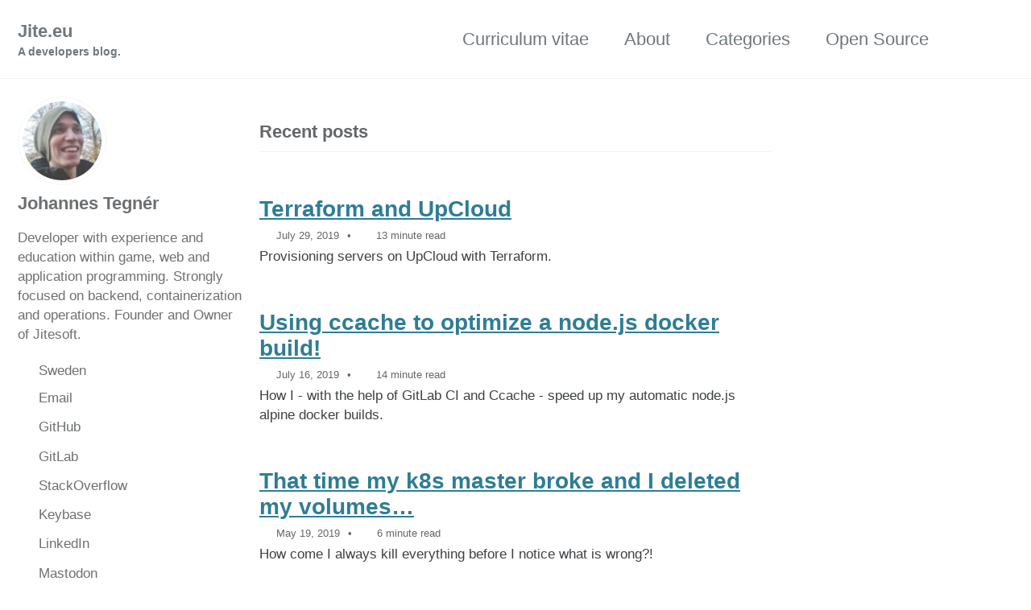

--- FILE ---
content_type: text/html; charset=utf-8
request_url: https://jite.eu/page3/
body_size: 4218
content:
<!doctype html>
<!--
  Minimal Mistakes Jekyll Theme 4.26.2 by Michael Rose
  Copyright 2013-2024 Michael Rose - mademistakes.com | @mmistakes
  Free for personal and commercial use under the MIT license
  https://github.com/mmistakes/minimal-mistakes/blob/master/LICENSE
-->

<html lang="en-US" class="no-js">
  <head>
    <meta charset="utf-8">

<!-- begin _includes/seo.html --><title>  Jite.eu - Page 3</title>
<meta name="description" content="A blog about development with a personal (and sometimes humorous) touch. ">


<meta name="author" content="Johannes Tegnér">



<meta name="keywords" content="development,programming,Johannes Tegnér,Jitesoft,devops,jite"/>

<meta content="9abc5e8" name="git.version"/>

<meta property="og:type" content="website">
<meta property="og:locale" content="en_US">
<meta property="og:site_name" content="Jite.eu">
<meta property="og:title" content="Jite.eu">
<meta property="og:url" content="https://jite.eu/page3/">


<meta property="og:description" content="A blog about development with a personal (and sometimes humorous) touch. ">



<meta property="og:image" content="https://jite.eu/assets/images/site-logo.png">














<link rel="canonical" href="https://jite.eu/page3/">


<link rel="prev" href="https://jite.eu/page2/">


<link rel="next" href="https://jite.eu/page4/">


<script type="application/ld+json">

    
    
  {
    "@context": "https://schema.org",
    "@type": "WebSite",
    "mainEntityOfPage": "True",
    "name": "Jite.eu",
    "url": "https://jite.eu/"
  }
    

</script>


<meta name="google-site-verification" content="J4U_AbaIjZ6iSl8tQVR2bFxLJvV7ay2_hsLqY3BIEpM" />





<!-- end _includes/seo.html -->




  <link href="/feed.xml" type="application/atom+xml" rel="alternate" title="Jite.eu Feed">
<meta name="viewport" content="width=device-width, initial-scale=1.0">

<script type="2bd204463e6f2de9c6548330-text/javascript">
  document.documentElement.className = document.documentElement.className.replace(/\bno-js\b/g, '') + ' js ';
  window.enable_copy_code_button = true;
</script>

<!-- For all browsers -->
<link rel="stylesheet" href="/assets/css/main.css">
<script src="/cdn-cgi/scripts/7d0fa10a/cloudflare-static/rocket-loader.min.js" data-cf-settings="2bd204463e6f2de9c6548330-|49"></script><link rel="preload" href="https://cdn.jsdelivr.net/npm/@fortawesome/fontawesome-free@latest/css/all.min.css" as="style" onload="this.onload=null;this.rel='stylesheet'">
<noscript><link rel="stylesheet" href="https://cdn.jsdelivr.net/npm/@fortawesome/fontawesome-free@latest/css/all.min.css"></noscript>



    <link rel="stylesheet" href="/assets/css/series.css?9abc5e8" defer>
<link rel="stylesheet" href="/assets/css/extra.css?9abc5e8" defer>
<link rel="stylesheet" href="/assets/css/isso.css?9abc5e8" defer>

  </head>

  <body class="layout--home">
    <nav class="skip-links">
  <ul>
    <li><a href="#site-nav" class="screen-reader-shortcut">Skip to primary navigation</a></li>
    <li><a href="#main" class="screen-reader-shortcut">Skip to content</a></li>
    <li><a href="#footer" class="screen-reader-shortcut">Skip to footer</a></li>
  </ul>
</nav>

    

<div class="masthead">
  <div class="masthead__inner-wrap">
    <div class="masthead__menu">
      <nav id="site-nav" class="greedy-nav">
        
        <a class="site-title" href="/">
          Jite.eu
          <span class="site-subtitle">A developers blog.</span>
        </a>
        <ul class="visible-links"><li class="masthead__menu-item">
              <a
                href="/cv/"
                
                
              >Curriculum vitae</a>
            </li><li class="masthead__menu-item">
              <a
                href="/about/"
                
                
              >About</a>
            </li><li class="masthead__menu-item">
              <a
                href="/categories/"
                
                
              >Categories</a>
            </li><li class="masthead__menu-item">
              <a
                href="/oss/"
                
                
              >Open Source</a>
            </li></ul>
        
        <button class="search__toggle" type="button">
          <span class="visually-hidden">Toggle search</span>
          <i class="fas fa-search"></i>
        </button>
        
        <button class="greedy-nav__toggle hidden" type="button">
          <span class="visually-hidden">Toggle menu</span>
          <div class="navicon"></div>
        </button>
        <ul class="hidden-links hidden"></ul>
      </nav>
    </div>
  </div>
</div>


    <div class="initial-content">
      



<div id="main" role="main">
  
  <div class="sidebar sticky">
  


<div itemscope itemtype="https://schema.org/Person" class="h-card">

  
    <div class="author__avatar">
      <a href="https://jite.eu/">
        <img src="https://2.gravatar.com/avatar/3dd2ca5b4727aee0d76beeb6f6ba0fb5" alt="Johannes Tegnér" itemprop="image" class="u-photo">
      </a>
    </div>
  

  <div class="author__content">
    <h3 class="author__name p-name" itemprop="name">
      <a class="u-url" rel="me" href="https://jite.eu/" itemprop="url">Johannes Tegnér</a>
    </h3>
    
      <div class="author__bio p-note" itemprop="description">
        <p>Developer with experience and education within game, web and application programming.
Strongly focused on backend, containerization and operations.
Founder and Owner of Jitesoft.</p>

      </div>
    
  </div>

  <div class="author__urls-wrapper">
    <button class="btn btn--inverse">Follow</button>
    <ul class="author__urls social-icons">
      
        <li itemprop="homeLocation" itemscope itemtype="https://schema.org/Place">
          <i class="fas fa-fw fa-map-marker-alt" aria-hidden="true"></i> <span itemprop="name" class="p-locality">Sweden</span>
        </li>
      

      
        
          
            <li><a href="/cdn-cgi/l/email-protection#3c5653545d5252594f7c565548594f535a48125f5351" rel="nofollow noopener noreferrer me"><i class="fas fa-fw fa-at" aria-hidden="true"></i><span class="label">Email</span></a></li>
          
        
          
            <li><a href="https://github.com/Johannestegner" rel="nofollow noopener noreferrer me" itemprop="sameAs"><i class="fab fa-fw fa-github" aria-hidden="true"></i><span class="label">GitHub</span></a></li>
          
        
          
            <li><a href="https://gitlab.com/jite" rel="nofollow noopener noreferrer me" itemprop="sameAs"><i class="fab fa-fw fa-gitlab" aria-hidden="true"></i><span class="label">GitLab</span></a></li>
          
        
          
            <li><a href="https://stackoverflow.com/users/1980359/jite" rel="nofollow noopener noreferrer me" itemprop="sameAs"><i class="fab fa-fw fa-stack-overflow" aria-hidden="true"></i><span class="label">StackOverflow</span></a></li>
          
        
          
            <li><a href="https://keybase.io/jite" rel="nofollow noopener noreferrer me" itemprop="sameAs"><i class="fab fa-fw fa-keybase" aria-hidden="true"></i><span class="label">Keybase</span></a></li>
          
        
          
            <li><a href="https://www.linkedin.com/in/johannestegner" rel="nofollow noopener noreferrer me" itemprop="sameAs"><i class="fab fa-fw fa-linkedin" aria-hidden="true"></i><span class="label">LinkedIn</span></a></li>
          
        
          
            <li><a href="https://fosstodon.org/@jite" rel="nofollow noopener noreferrer me" itemprop="sameAs"><i class="fab fa-fw fa-mastodon" aria-hidden="true"></i><span class="label">Mastodon</span></a></li>
          
        
      

      

      

      

      

      

      

      

      

      

      

      

      

      

      

      

      

      

      

      

      

      

      

      

      

      



    </ul>
  </div>
</div>

  
  </div>



  <div class="archive">
    
      <h1 id="page-title" class="page__title"></h1>
    
    

<h3 class="archive__subtitle">Recent posts</h3>




<div class="entries-list">
  
    



<div class="list__item">
  <article class="archive__item" itemscope itemtype="https://schema.org/CreativeWork">
    
    <h2 class="archive__item-title no_toc" itemprop="headline">
      
        <a href="/2019/7/29/terraform-and-upcloud/" rel="permalink">Terraform and UpCloud
</a>
      
    </h2>
    

  <p class="page__meta">
    
      
      <span class="page__meta-date">
        <i class="far fa-calendar-alt" aria-hidden="true"></i>
        
        <time datetime="2019-07-29T17:30:00+02:00">July 29, 2019</time>
      </span>
    

    <span class="page__meta-sep"></span>

    
      
      

      <span class="page__meta-readtime">
        <i class="far fa-clock" aria-hidden="true"></i>
        
          13 minute read
        
      </span>
    
  </p>


    <p class="archive__item-excerpt" itemprop="description">Provisioning servers on UpCloud with Terraform.
</p>
  </article>
</div>

  
    



<div class="list__item">
  <article class="archive__item" itemscope itemtype="https://schema.org/CreativeWork">
    
    <h2 class="archive__item-title no_toc" itemprop="headline">
      
        <a href="/2019/7/16/how-i-speed-up-my-docker-builds/" rel="permalink">Using ccache to optimize a node.js docker build!
</a>
      
    </h2>
    

  <p class="page__meta">
    
      
      <span class="page__meta-date">
        <i class="far fa-calendar-alt" aria-hidden="true"></i>
        
        <time datetime="2019-07-16T11:32:00+02:00">July 16, 2019</time>
      </span>
    

    <span class="page__meta-sep"></span>

    
      
      

      <span class="page__meta-readtime">
        <i class="far fa-clock" aria-hidden="true"></i>
        
          14 minute read
        
      </span>
    
  </p>


    <p class="archive__item-excerpt" itemprop="description">How I - with the help of GitLab CI and Ccache - speed up my automatic node.js alpine docker builds.
</p>
  </article>
</div>

  
    



<div class="list__item">
  <article class="archive__item" itemscope itemtype="https://schema.org/CreativeWork">
    
    <h2 class="archive__item-title no_toc" itemprop="headline">
      
        <a href="/2019/5/19/disaster/" rel="permalink">That time my k8s master broke and I deleted my volumes…
</a>
      
    </h2>
    

  <p class="page__meta">
    
      
      <span class="page__meta-date">
        <i class="far fa-calendar-alt" aria-hidden="true"></i>
        
        <time datetime="2019-05-19T20:35:00+02:00">May 19, 2019</time>
      </span>
    

    <span class="page__meta-sep"></span>

    
      
      

      <span class="page__meta-readtime">
        <i class="far fa-clock" aria-hidden="true"></i>
        
          6 minute read
        
      </span>
    
  </p>


    <p class="archive__item-excerpt" itemprop="description">How come I always kill everything before I notice what is wrong?!
</p>
  </article>
</div>

  
    



<div class="list__item">
  <article class="archive__item" itemscope itemtype="https://schema.org/CreativeWork">
    
    <h2 class="archive__item-title no_toc" itemprop="headline">
      
        <a href="/2019/2/25/ansible-firewall/" rel="permalink">Firewall with ansible
</a>
      
    </h2>
    

  <p class="page__meta">
    
      
      <span class="page__meta-date">
        <i class="far fa-calendar-alt" aria-hidden="true"></i>
        
        <time datetime="2019-02-25T10:03:00+01:00">February 25, 2019</time>
      </span>
    

    <span class="page__meta-sep"></span>

    
      
      

      <span class="page__meta-readtime">
        <i class="far fa-clock" aria-hidden="true"></i>
        
          6 minute read
        
      </span>
    
  </p>


    <p class="archive__item-excerpt" itemprop="description">Install and set up UFW with a set of basic rules using ansible.
</p>
  </article>
</div>

  
    



<div class="list__item">
  <article class="archive__item" itemscope itemtype="https://schema.org/CreativeWork">
    
    <h2 class="archive__item-title no_toc" itemprop="headline">
      
        <a href="/2019/2/10/etcd-k8s/" rel="permalink">Etcd cluster for Kubernetes
</a>
      
    </h2>
    

  <p class="page__meta">
    
      
      <span class="page__meta-date">
        <i class="far fa-calendar-alt" aria-hidden="true"></i>
        
        <time datetime="2019-02-10T19:30:00+01:00">February 10, 2019</time>
      </span>
    

    <span class="page__meta-sep"></span>

    
      
      

      <span class="page__meta-readtime">
        <i class="far fa-clock" aria-hidden="true"></i>
        
          17 minute read
        
      </span>
    
  </p>


    <p class="archive__item-excerpt" itemprop="description">Set up of a a trusted etcd cluster on UpCloud which will be used as an external etcd service for kubernetes.
</p>
  </article>
</div>

  
    



<div class="list__item">
  <article class="archive__item" itemscope itemtype="https://schema.org/CreativeWork">
    
    <h2 class="archive__item-title no_toc" itemprop="headline">
      
        <a href="/2019/2/6/ca-with-cfssl/" rel="permalink">Certificate Authority with CFSSL
</a>
      
    </h2>
    

  <p class="page__meta">
    
      
      <span class="page__meta-date">
        <i class="far fa-calendar-alt" aria-hidden="true"></i>
        
        <time datetime="2019-02-06T12:41:00+01:00">February 6, 2019</time>
      </span>
    

    <span class="page__meta-sep"></span>

    
      
      

      <span class="page__meta-readtime">
        <i class="far fa-clock" aria-hidden="true"></i>
        
          17 minute read
        
      </span>
    
  </p>


    <p class="archive__item-excerpt" itemprop="description">Set up a chain of trust with your own certificate authority using CloudFlares CFSSL.
</p>
  </article>
</div>

  
    



<div class="list__item">
  <article class="archive__item" itemscope itemtype="https://schema.org/CreativeWork">
    
    <h2 class="archive__item-title no_toc" itemprop="headline">
      
        <a href="/2019/1/21/react-basics-intro/" rel="permalink">React.js
</a>
      
    </h2>
    

  <p class="page__meta">
    
      
      <span class="page__meta-date">
        <i class="far fa-calendar-alt" aria-hidden="true"></i>
        
        <time datetime="2019-01-21T19:46:00+01:00">January 21, 2019</time>
      </span>
    

    <span class="page__meta-sep"></span>

    
      
      

      <span class="page__meta-readtime">
        <i class="far fa-clock" aria-hidden="true"></i>
        
          1 minute read
        
      </span>
    
  </p>


    <p class="archive__item-excerpt" itemprop="description">Stay Tuned! A react course is coming! - What, why and whaaaaat?!
</p>
  </article>
</div>

  
    



<div class="list__item">
  <article class="archive__item" itemscope itemtype="https://schema.org/CreativeWork">
    
    <h2 class="archive__item-title no_toc" itemprop="headline">
      
        <a href="/2018/8/21/that-time-i-messed-up-my-cert/" rel="permalink">Certs and why to use stage.
</a>
      
    </h2>
    

  <p class="page__meta">
    
      
      <span class="page__meta-date">
        <i class="far fa-calendar-alt" aria-hidden="true"></i>
        
        <time datetime="2018-08-21T08:23:00+02:00">August 21, 2018</time>
      </span>
    

    <span class="page__meta-sep"></span>

    
      
      

      <span class="page__meta-readtime">
        <i class="far fa-clock" aria-hidden="true"></i>
        
          3 minute read
        
      </span>
    
  </p>


    <p class="archive__item-excerpt" itemprop="description">That time I messed up my certificates for my blog.
</p>
  </article>
</div>

  
    



<div class="list__item">
  <article class="archive__item" itemscope itemtype="https://schema.org/CreativeWork">
    
    <h2 class="archive__item-title no_toc" itemprop="headline">
      
        <a href="/2018/7/25/skydns-for-the-cluster/" rel="permalink">Etcd and SkyDNS on UpCloud.
</a>
      
    </h2>
    

  <p class="page__meta">
    
      
      <span class="page__meta-date">
        <i class="far fa-calendar-alt" aria-hidden="true"></i>
        
        <time datetime="2018-07-25T19:48:00+02:00">July 25, 2018</time>
      </span>
    

    <span class="page__meta-sep"></span>

    
      
      

      <span class="page__meta-readtime">
        <i class="far fa-clock" aria-hidden="true"></i>
        
          16 minute read
        
      </span>
    
  </p>


    <p class="archive__item-excerpt" itemprop="description">Setup of an internal DNS for our future k8s cluster!
</p>
  </article>
</div>

  
    



<div class="list__item">
  <article class="archive__item" itemscope itemtype="https://schema.org/CreativeWork">
    
    <h2 class="archive__item-title no_toc" itemprop="headline">
      
        <a href="/2018/7/16/terraform-and-ansible/" rel="permalink">Combine Ansible &amp; Terraform
</a>
      
    </h2>
    

  <p class="page__meta">
    
      
      <span class="page__meta-date">
        <i class="far fa-calendar-alt" aria-hidden="true"></i>
        
        <time datetime="2018-07-16T15:01:00+02:00">July 16, 2018</time>
      </span>
    

    <span class="page__meta-sep"></span>

    
      
      

      <span class="page__meta-readtime">
        <i class="far fa-clock" aria-hidden="true"></i>
        
          6 minute read
        
      </span>
    
  </p>


    <p class="archive__item-excerpt" itemprop="description">Combining the powers of ansible and terraform.
</p>
  </article>
</div>

  
</div>


  
    
<nav class="pagination">
  
  
  <ul>
    
    
      
        <li><a href="/page2/">Previous</a></li>
      
    

    
    
      <li><a href="/">1</a></li>
    

    
    

    
    
    

    
      
        
        
        
        <li><a href="/page2/">2</a></li>
      
    
      
        <li><a href="/page3/" class="disabled current">3</a></li>
      
    
      
        
        
        
        <li><a href="/page4/">4</a></li>
      
    
      
        
        
        
        <li><a href="/page5/">5</a></li>
      
    

    
    

    
      <li><a href="/page6/">6</a></li>
    

    
    
      <li><a href="/page4/">Next</a></li>
    
  </ul>
</nav>


  



  </div>
</div>

      
    </div>

    
      <div class="search-content">
        <div class="search-content__inner-wrap"><form class="search-content__form" onkeydown="if (!window.__cfRLUnblockHandlers) return false; return event.key != 'Enter';" role="search" data-cf-modified-2bd204463e6f2de9c6548330-="">
    <label class="sr-only" for="search">
      Enter your search term...
    </label>
    <input type="search" id="search" class="search-input" tabindex="-1" placeholder="Enter your search term..." />
  </form>
  <div id="results" class="results"></div></div>

      </div>
    

    <div id="footer" class="page__footer">
      <footer>
        <!-- start custom footer snippets -->

<!-- end custom footer snippets -->
        <div class="page__footer-follow">
  <ul class="social-icons">
    
      <li><strong>Follow:</strong></li>
    

    
      
        
      
        
      
        
      
        
      
        
      
        
      
    

    
      <li><a href="/feed.xml"><i class="fas fa-fw fa-rss-square" aria-hidden="true"></i> Feed</a></li>
    
  </ul>
</div>

<div class="page__footer-copyright">&copy; 2025 <a href="https://jite.eu">Jite.eu</a>. Powered by <a href="https://jekyllrb.com" rel="nofollow">Jekyll</a> &amp; <a href="https://mademistakes.com/work/minimal-mistakes-jekyll-theme/" rel="nofollow">Minimal Mistakes</a>.</div>

      </footer>
    </div>

    
  <script data-cfasync="false" src="/cdn-cgi/scripts/5c5dd728/cloudflare-static/email-decode.min.js"></script><script src="/assets/js/main.min.js" type="2bd204463e6f2de9c6548330-text/javascript"></script>




<script src="/assets/js/lunr/lunr.min.js" type="2bd204463e6f2de9c6548330-text/javascript"></script>
<script src="/assets/js/lunr/lunr-store.js" type="2bd204463e6f2de9c6548330-text/javascript"></script>
<script src="/assets/js/lunr/lunr-en.js" type="2bd204463e6f2de9c6548330-text/javascript"></script>






  <script src="/cdn-cgi/scripts/7d0fa10a/cloudflare-static/rocket-loader.min.js" data-cf-settings="2bd204463e6f2de9c6548330-|49" defer></script><script defer src="https://static.cloudflareinsights.com/beacon.min.js/vcd15cbe7772f49c399c6a5babf22c1241717689176015" integrity="sha512-ZpsOmlRQV6y907TI0dKBHq9Md29nnaEIPlkf84rnaERnq6zvWvPUqr2ft8M1aS28oN72PdrCzSjY4U6VaAw1EQ==" data-cf-beacon='{"version":"2024.11.0","token":"ffbadf0522ae4995aa252f92877d56cc","r":1,"server_timing":{"name":{"cfCacheStatus":true,"cfEdge":true,"cfExtPri":true,"cfL4":true,"cfOrigin":true,"cfSpeedBrain":true},"location_startswith":null}}' crossorigin="anonymous"></script>
</body>
</html>


--- FILE ---
content_type: text/css; charset=utf-8
request_url: https://jite.eu/assets/css/series.css?9abc5e8
body_size: -368
content:
.post-series {
    min-height: 20px;
    width: 70%;
    padding: 10px;
    background-color: whitesmoke;
    border: 1px solid gray;
    -webkit-border-radius: 4px;
    -moz-border-radius: 4px;
    border-radius: 4px;
    box-shadow: inset 0 1px 1px rgba(0,0,0,.05);
    box-sizing: border-box;
    margin: 0 auto;
}

.post-series span {
    padding-left: 10px;
    font-size: medium;
    display: flex;
}

.post-series ul {
    list-style-type: none;
}

.post-series ul li {
    font-size: medium;
}


--- FILE ---
content_type: text/css; charset=utf-8
request_url: https://jite.eu/assets/css/extra.css?9abc5e8
body_size: -329
content:
.page__content > p.info-box {
    margin: 1.5em 5% 1.5em 10%;
    font-size: 0.7em;
    font-style: italic;
    padding: 1em;
    position: relative;
}

.info-box:before {
    height: 3em;
    width: 3em;
    top: 0;
    left: -3em;
    display: block;
    position: absolute;
    opacity: 0.5;
    content: "";
}

.warning {}
.alert {}
.info {}

.warning:before {
    background: url("/assets/icons/warning.svg") no-repeat;
}
.alert:before {
    background: url("/assets/icons/alert.svg") no-repeat;
}
.info:before {
    background: url("/assets/icons/info.svg") no-repeat;
}

.sidebar.sticky {
    overflow-y: visible !important;
}


--- FILE ---
content_type: text/css; charset=utf-8
request_url: https://jite.eu/assets/css/isso.css?9abc5e8
body_size: -424
content:
p.input-wrapper {
    flex-basis: 33.33% !important;
    max-width: 33.33% !important;
}

p.input-wrapper > input {
    font-size: initial !important;
}

section.auth-section {
    display: flex !important;
    justify-content: flex-end;
    flex-wrap: wrap;
}

.textarea-wrapper > .textarea {
    font-size: 80% !important;
    min-height: 150px !important;
}

.post-action > input {
    font-size: 80% !important;
}

.text-wrapper > .text {
    font-size: 80% !important;
}


--- FILE ---
content_type: application/javascript
request_url: https://jite.eu/assets/js/lunr/lunr-store.js
body_size: 6261
content:
var store = [{
        "title": "Moving the blog",
        "excerpt":"I decided to move my blog to a jekyll based page. I’ve been thinking about it a lot due to my… feelings about wordpress. Recent injection issues with the blog made me decided it was time. For now, there is not a lot of content migrated, but give me a...","categories": ["misc"],
        "tags": [],
        "url": "/2017/6/11/moving/",
        "teaser": null
      },{
        "title": "Basic Functions",
        "excerpt":"This article is part 1 in a series: C++ introduction 1 - Basic Functions 2 - A simple class 3 - Expanding the class So, a friend of mine is studying C++ and had some issues understanding how functions works. So I wrote a short gist to try to explain...","categories": ["tutorials","moved"],
        "tags": ["tutorials","c++","development","moved"],
        "url": "/2017/6/12/basic_functions/",
        "teaser": null
      },{
        "title": "A simple class",
        "excerpt":"This article is part 2 in a series: C++ introduction 1 - Basic Functions 2 - A simple class 3 - Expanding the class A class is a blueprint from which a object is created. The object is an instance of a class. That’s the general (and most simple) explanation...","categories": ["tutorials","moved"],
        "tags": ["tutorials","c++","development","moved"],
        "url": "/2017/6/12/basic_class/",
        "teaser": null
      },{
        "title": "Expanding the class",
        "excerpt":"This article is part 3 in a series: C++ introduction 1 - Basic Functions 2 - A simple class 3 - Expanding the class A class is quite useless if it does nothing, in our case it really does nothing at all. We create a instance of it, but we...","categories": ["tutorials","moved"],
        "tags": ["tutorials","c++","development","moved"],
        "url": "/2017/6/12/expanding_class/",
        "teaser": null
      },{
        "title": "Memory management",
        "excerpt":"This article is part 1 in a series: Memory management 1 - Memory management 2 - Garbage Collector 3 - C++ and memory management Memory… Well, we got so much RAM nowadays, so why even bother caring about memory management in the code. We can fix all the memory leaks...","categories": ["tutorials","moved"],
        "tags": ["tutorials","c++","c#","development","moved"],
        "url": "/2017/6/13/memory-management/",
        "teaser": null
      },{
        "title": "Garbage Collector",
        "excerpt":"This article is part 2 in a series: Memory management 1 - Memory management 2 - Garbage Collector 3 - C++ and memory management The language used for examples (and some of the more language specific parts, like new and delete) in the description of the stack and the heap...","categories": ["tutorials","moved"],
        "tags": ["tutorials","c++","c#","development","moved"],
        "url": "/2017/6/13/garbage-collector/",
        "teaser": null
      },{
        "title": "C++ and memory management",
        "excerpt":"This article is part 3 in a series: Memory management 1 - Memory management 2 - Garbage Collector 3 - C++ and memory management I thought that it would be a good idea to write a post about memory management and different types in C++. C++ is somewhat of a...","categories": ["tutorials","moved"],
        "tags": ["tutorials","c#","c++","development","moved"],
        "url": "/2017/6/13/cpp_memory_managemen/",
        "teaser": null
      },{
        "title": "Go to jail",
        "excerpt":"Jitesoft have a couple of servers, as of now, nothing heavy is running on them, hence I could take a customer in and let them run a development page on one of the main servers. The server is a decent dedicated server in France, it has eight cores and about...","categories": ["devops"],
        "tags": ["development","devops"],
        "url": "/2017/6/18/go_to_jail/",
        "teaser": null
      },{
        "title": "The battle is lost",
        "excerpt":"We shall go on to the end. We shall fight in France, we shall fight on the seas and oceans, we shall fight with growing confidence and growing strength in the air, we shall defend our island, whatever the cost may be. We shall fight on the beaches, we shall...","categories": ["humour","misc"],
        "tags": ["humour","apple"],
        "url": "/2017/6/29/the-battle-is-lost/",
        "teaser": null
      },{
        "title": "Secrets!",
        "excerpt":"Obfuscation, minification… When is it worth doing? Well, it all comes down to one simple question: Why? Minification Minification could really be a good thing. When sending scripts over a network, like through the http, it could be very useful. By using minification you can make a script or a...","categories": ["security","development","misc"],
        "tags": ["security","development"],
        "url": "/2017/8/31/secrets/",
        "teaser": null
      },{
        "title": "Docker - Introduction",
        "excerpt":"This article is part 1 in a series: Docker 1 - Docker - Introduction 2 - Compose the containers 3 - The Dockerfile 4 - Docker image optimization 5 - Multi-stage dockerfiles Some people have asked me to write a post about docker, I’ve been pushing it ahead for a...","categories": ["docker","devops","tutorials"],
        "tags": ["docker","development","backend","devops","tutorials"],
        "url": "/2017/9/1/docker-intro/",
        "teaser": null
      },{
        "title": "Compose the containers",
        "excerpt":"This article is part 2 in a series: Docker 1 - Docker - Introduction 2 - Compose the containers 3 - The Dockerfile 4 - Docker image optimization 5 - Multi-stage dockerfiles In this post I intend to introduce you to docker compose. Compose is a tool which lets you...","categories": ["docker","devops","tutorials"],
        "tags": ["docker","development","backend","devops","tutorials"],
        "url": "/2017/9/2/docker-next-part/",
        "teaser": null
      },{
        "title": "The Dockerfile",
        "excerpt":"This article is part 3 in a series: Docker 1 - Docker - Introduction 2 - Compose the containers 3 - The Dockerfile 4 - Docker image optimization 5 - Multi-stage dockerfiles Writing \u0026amp; building a dockerfile If you have read the two earlier posts in this series, you should...","categories": ["docker","devops","tutorials"],
        "tags": ["docker","development","devops","tutorials"],
        "url": "/2017/9/27/the-dockerfile/",
        "teaser": null
      },{
        "title": "Docker image optimization",
        "excerpt":"This article is part 4 in a series: Docker 1 - Docker - Introduction 2 - Compose the containers 3 - The Dockerfile 4 - Docker image optimization 5 - Multi-stage dockerfiles Layers A docker image consists of a set of layers. Each layer is each command in the dockerfile...","categories": ["docker","devops","tutorials"],
        "tags": ["docker","development","devops","tutorials"],
        "url": "/2017/9/27/layers/",
        "teaser": null
      },{
        "title": "Git - Introduction",
        "excerpt":"Introduction Version control… One of the corner stones of the development process. There are a lot of Version Control Systems, but the one mainly used in my field of work is Git. I work a lot with git and I work a lot with people who use git. But now...","categories": ["development","tutorials"],
        "tags": ["development","tutorials"],
        "url": "/2017/12/19/git-intro/",
        "teaser": null
      },{
        "title": "Git gud",
        "excerpt":"Introduction I have earlier written a short piece on git, now I thought I’d take a moment to write a short description about the methodology I prefer to use in projects, a methodology that I find quite easy and useful. It’s in some parts based on the standard git-flow, but...","categories": ["development","devops","git"],
        "tags": ["development","devops","git"],
        "url": "/2018/5/12/flow/",
        "teaser": null
      },{
        "title": "Multi-stage dockerfiles",
        "excerpt":"This article is part 5 in a series: Docker 1 - Docker - Introduction 2 - Compose the containers 3 - The Dockerfile 4 - Docker image optimization 5 - Multi-stage dockerfiles I have earlier written a bit about docker, what I have not yet had time to go through...","categories": ["docker","devops","tutorials"],
        "tags": ["docker","development","backend","devops","tutorials"],
        "url": "/2018/6/28/multi-stage/",
        "teaser": null
      },{
        "title": "Contribution Guidelines",
        "excerpt":"v1.0.0 - Last updated 2018-07-08 This post is not really a post as the other posts but rather a document which will be updated from time to time. The document contains the general contribution guidelines of open source projects made by me or my company Jitesoft. Opensource software should always...","categories": [],
        "tags": ["development"],
        "url": "/2018/7/8/contribution-guidelines/",
        "teaser": null
      },{
        "title": "Terraform and UpCloud",
        "excerpt":"This article is part 1 in a series: Server setup on UpCloud 1 - Terraform and UpCloud 2 - Terraform and UpCloud Part 2 3 - Ansible and UpCloud 4 - Combine Ansible \u0026amp; Terraform 5 - Etcd and SkyDNS on UpCloud. 6 - Etcd cluster for Kubernetes 7 -...","categories": ["terraform","devops","tutorials","upcloud"],
        "tags": ["terraform","devops","tutorials","upcloud"],
        "url": "/2018/7/11/terraform-and-upcloud_1/",
        "teaser": null
      },{
        "title": "Terraform and UpCloud Part 2",
        "excerpt":"This article is part 2 in a series: Server setup on UpCloud 1 - Terraform and UpCloud 2 - Terraform and UpCloud Part 2 3 - Ansible and UpCloud 4 - Combine Ansible \u0026amp; Terraform 5 - Etcd and SkyDNS on UpCloud. 6 - Etcd cluster for Kubernetes 7 -...","categories": ["terraform","devops","tutorials","upcloud"],
        "tags": ["terraform","devops","tutorials","upcloud"],
        "url": "/2018/7/13/terraform-and-upcloud_2/",
        "teaser": null
      },{
        "title": "Ansible and UpCloud",
        "excerpt":"This article is part 3 in a series: Server setup on UpCloud 1 - Terraform and UpCloud 2 - Terraform and UpCloud Part 2 3 - Ansible and UpCloud 4 - Combine Ansible \u0026amp; Terraform 5 - Etcd and SkyDNS on UpCloud. 6 - Etcd cluster for Kubernetes 7 -...","categories": ["ansible","devops","tutorials","upcloud"],
        "tags": ["ansible","devops","tutorials","upcloud"],
        "url": "/2018/7/15/ansible-and-upcloud/",
        "teaser": null
      },{
        "title": "Combine Ansible \u0026 Terraform",
        "excerpt":"This article is part 4 in a series: Server setup on UpCloud 1 - Terraform and UpCloud 2 - Terraform and UpCloud Part 2 3 - Ansible and UpCloud 4 - Combine Ansible \u0026amp; Terraform 5 - Etcd and SkyDNS on UpCloud. 6 - Etcd cluster for Kubernetes 7 -...","categories": ["ansible","terraform","devops","tutorials","upcloud"],
        "tags": ["ansible","terraform","devops","tutorials","upcloud"],
        "url": "/2018/7/16/terraform-and-ansible/",
        "teaser": null
      },{
        "title": "Etcd and SkyDNS on UpCloud.",
        "excerpt":"This article is part 5 in a series: Server setup on UpCloud 1 - Terraform and UpCloud 2 - Terraform and UpCloud Part 2 3 - Ansible and UpCloud 4 - Combine Ansible \u0026amp; Terraform 5 - Etcd and SkyDNS on UpCloud. 6 - Etcd cluster for Kubernetes 7 -...","categories": ["ansible","terraform","devops","tutorials","krig-collective","upcloud","dns","cluster"],
        "tags": ["ansible","terraform","devops","tutorials","upcloud","dns","cluster"],
        "url": "/2018/7/25/skydns-for-the-cluster/",
        "teaser": null
      },{
        "title": "Certs and why to use stage.",
        "excerpt":"So, I promised I would write a short post about what happened to my blog and why my certificates expired… During a customer project, we decided to use my company servers (jitesoft) for staging environment. I haven’t had the time to provision a kubernetes cluster for said servers, instead I...","categories": [],
        "tags": [],
        "url": "/2018/8/21/that-time-i-messed-up-my-cert/",
        "teaser": null
      },{
        "title": "React.js",
        "excerpt":"This article is part 1 in a series: React-basics 1 - React.js React… This is not a full length post, just a small info post about an upcoming series. We have a few projects in which we use React js. When new people are added to the project, a lot...","categories": ["development","tutorials"],
        "tags": ["react","development","tutorials","javascript"],
        "url": "/2019/1/21/react-basics-intro/",
        "teaser": null
      },{
        "title": "Certificate Authority with CFSSL",
        "excerpt":"This post have been outdated and a new more up-to-date post can be found here! Setting up your own CA What is a CA? A CA or Certificate Authority is the certificate that allows one to generate signed certificates to use during tls (transport layer security, earlier known as ssl,...","categories": ["devops","tutorials"],
        "tags": ["devops","tutorials","tls","ssl","cloudflare"],
        "url": "/2019/2/6/ca-with-cfssl/",
        "teaser": null
      },{
        "title": "Etcd cluster for Kubernetes",
        "excerpt":"This article is part 6 in a series: Server setup on UpCloud 1 - Terraform and UpCloud 2 - Terraform and UpCloud Part 2 3 - Ansible and UpCloud 4 - Combine Ansible \u0026amp; Terraform 5 - Etcd and SkyDNS on UpCloud. 6 - Etcd cluster for Kubernetes 7 -...","categories": ["devops","tutorials","upcloud","etcd"],
        "tags": ["ansible","terraform","devops","tutorials","upcloud","cluster","etcd","kubernetes"],
        "url": "/2019/2/10/etcd-k8s/",
        "teaser": null
      },{
        "title": "Firewall with ansible",
        "excerpt":"This article is part 7 in a series: Server setup on UpCloud 1 - Terraform and UpCloud 2 - Terraform and UpCloud Part 2 3 - Ansible and UpCloud 4 - Combine Ansible \u0026amp; Terraform 5 - Etcd and SkyDNS on UpCloud. 6 - Etcd cluster for Kubernetes 7 -...","categories": ["devops","tutorials","upcloud"],
        "tags": ["ansible","terraform","devops","tutorials","upcloud","cluster","ufw","firewall"],
        "url": "/2019/2/25/ansible-firewall/",
        "teaser": null
      },{
        "title": "That time my k8s master broke and I deleted my volumes...",
        "excerpt":"OBSERVE! This post should not be seen as a tutorial or best practices, the fixes I do in this post is probably bad practice and seeing I should have had a better backup routine on this cluster, the issue would have been a whole lot smaller! Read it as a...","categories": ["devops","rants"],
        "tags": ["devops","kubernetes","rants"],
        "url": "/2019/5/19/disaster/",
        "teaser": null
      },{
        "title": "Using ccache to optimize a node.js docker build!",
        "excerpt":"In my company, I once decided that the best approach to docker and docker images is to have a (as much as possible) dependency free bundle of images. All (or at the least most) of the images in the Jitesoft organization are built from scratch and upwards through the GitLab...","categories": ["devops","docker","tutorials"],
        "tags": ["devops","docker","gitlab","ci","cache","ccache","tutorials"],
        "url": "/2019/7/16/how-i-speed-up-my-docker-builds/",
        "teaser": null
      },{
        "title": "Terraform and UpCloud",
        "excerpt":"This article is part 1 in a series: Terraform, Ansible and UpCloud 1 - Terraform and UpCloud 2 - Terraform and UpCloud Part 2 3 - Ansible! Running infrastructure on multiple providers is sometimes a pain. When I work on my “clouds” I try to keep then in a provider-agnostic...","categories": ["terraform","tutorials","jitesoft","upcloud"],
        "tags": ["terraform","tutorials","jitesoft","upcloud"],
        "url": "/2019/7/29/terraform-and-upcloud/",
        "teaser": null
      },{
        "title": "Terraform and UpCloud Part 2",
        "excerpt":"This article is part 2 in a series: Terraform, Ansible and UpCloud 1 - Terraform and UpCloud 2 - Terraform and UpCloud Part 2 3 - Ansible! So far, we have gone through the basics of provisioning a machine on UpCloud, but there is more that is possible to do...","categories": ["terraform","tutorials","jitesoft","upcloud"],
        "tags": ["terraform","tutorials","jitesoft","upcloud"],
        "url": "/2019/7/30/terraform-and-upcloud_part_2/",
        "teaser": null
      },{
        "title": "Ansible!",
        "excerpt":"This article is part 3 in a series: Terraform, Ansible and UpCloud 1 - Terraform and UpCloud 2 - Terraform and UpCloud Part 2 3 - Ansible! This post is an updated version of this post. A lot have changed both for me and with ansible and terraform, so a...","categories": ["ansible","tutorials","jitesoft","upcloud"],
        "tags": ["ansible","tutorials","jitesoft","upcloud"],
        "url": "/2019/7/30/ansible-and-upcloud/",
        "teaser": null
      },{
        "title": "CFSSL and Tyk api gateway.",
        "excerpt":"I have earlier written a post about CFSSL and how to create a trusted CA chain. In this post I thought I’d go through how to set it up as a service which you can reach via the net while not having to be (too) scared about security. This post...","categories": ["devops","tutorials"],
        "tags": ["devops","tutorials","tls","ssl","cfssl","cloudflare","tyk-gateway"],
        "url": "/2019/8/18/remote_ca/",
        "teaser": null
      },{
        "title": "Docker multi-arch with buildx.",
        "excerpt":"I use docker a lot, like… all the time, I use it locally and I run it on my servers, I use it for job and even in private. When working, I prefer to “bring my own images” to make sure that the images are not tampered with and that...","categories": ["tutorials","docker"],
        "tags": ["tutorials","docker","jitesoft","buildx","buildkit"],
        "url": "/2019/10/3/multi-arch-docker/",
        "teaser": null
      },{
        "title": "Cross compilation",
        "excerpt":"In my last post I wrote about docker buildx / buildkit and how to build multi-arch images. In this part I will try to take it a bit further and try to describe how I compile code to use in my multi-arch images. I will start with a short problem...","categories": ["tutorials"],
        "tags": ["tutorials","jitesoft","cross-compile"],
        "url": "/2019/10/22/cross-compilation/",
        "teaser": null
      },{
        "title": "(Small) Step CA",
        "excerpt":"If you have read my earlier posts about PKI/CA servers you might know that I have been using cfssl and written a few posts about it. Cfssl is nice and all, but it’s quite badly documented and kind of require you reading the Go code to figure out what works...","categories": ["pki","certificates","tutorials"],
        "tags": ["pki","ca","certificates","security"],
        "url": "/2020/2/17/step-ca/",
        "teaser": null
      },{
        "title": "Civo - Kube three netes?",
        "excerpt":"K3S, yeah… it’s even harder to pronounce than k8s isn’t it? Well, I’m not going to use this post to talk about the name, but rather the actual thing. What is k3s? K3s (created by Rancher) is basically kubernetes, but stripped down to a tiny little binary. It doesn’t require...","categories": ["kubernetes","k3s","k8s","civo","civo-cloud"],
        "tags": ["kubernetes","k3s","k8s","civo","civo-cloud"],
        "url": "/2020/5/5/kube-three-netes/",
        "teaser": null
      },{
        "title": "Kube deploys! My CI/CD process.",
        "excerpt":"Introduction I was asked a while ago, by the awesome guys at CIVO, if I wanted to do a talk on their community meetup. Holding a talk/presentation is something I have never done before (except in school and such), but I said yes! During the age of Corona, everything is...","categories": ["development","tutorials","kubernetes","docker"],
        "tags": ["development","tutorials","kubernetes","devops","docker"],
        "url": "/2020/8/29/ops-flow/",
        "teaser": null
      },{
        "title": "Imagick for php, compiling it from source",
        "excerpt":"Update: Since 2021-06-07 (3.5.0 stable) imagick extension for php8 is available for windows as well. This post is still relevant though, as some of us still prefer to build extensions for other versions of imagick etc :) Oh noes, imagick doesn’t work! That’s what I thought, pretty much, as I...","categories": ["development","tutorials","php"],
        "tags": ["development","tutorials","windows","php","imagick","imagemagick","php8"],
        "url": "/2021/2/21/imagick-on-php8/",
        "teaser": null
      },{
        "title": "Wtf is CIDR notation?",
        "excerpt":"I recently noticed that my own knowledge of CIDR and ip-addresses was smaller than I thought, not that I don’t understand the basics, but rather the more… deep info. CIDR’s have been an issue in my head, as I naturally fall back to thinking that higher numbers means more, not...","categories": ["devops","wtf"],
        "tags": ["devops","wtf"],
        "url": "/2021/6/14/wtf-is-cidr-notation/",
        "teaser": null
      },{
        "title": "How we use AArch64.com at Jitesoft",
        "excerpt":"I was recently invited by AArch64, a provider where my company has FOSS projects hosted, to write a short blog post about my project and usage at their platform, something I gladly do! AArch64 is a part of Fosshost. Fosshost is a non-profit organisation that provides open-source projects with both...","categories": ["misc"],
        "tags": ["misc","aarch64.com","docker","aarch64","arm64","foss","open-source"],
        "url": "/2021/9/18/aarch64-guest-blog/",
        "teaser": null
      },{
        "title": "Signing OCI Images with Cosign!",
        "excerpt":"Cosign is a fairly new (v1 release 28 July 2021) project which is a part of the sigstore project to ease signing, storing and verifying signatures for Container images. As a vivid user of PGP and other signature solutions, cosign is something I’ve been looking at for a while. I...","categories": ["ops","tutorials","security"],
        "tags": ["ops","tutorials","security"],
        "url": "/2021/10/29/sign-with-cosign/",
        "teaser": null
      },{
        "title": "2023 - New year!",
        "excerpt":"This post will be kind of personal, not too much about development, but thought I’d write a bit about what’s been happening to me for the last year and why I haven’t been blogging. I’ve actually created a bunch of drafts, but none have been published yet as they haven’t...","categories": ["personal"],
        "tags": ["personal"],
        "url": "/2023/1/8/2023-new-year/",
        "teaser": null
      },{
        "title": "(Revisiting) Certificate Authority with CFSSL",
        "excerpt":"This post is a revisit of a tool which I wrote about in “Certificate Authority with CFSSL” back in early 2019. Cfssl is a great tool for setting up a basic certificate authority. When I wrote my first post about it, I was fairly new to the concept of SSL/TLS...","categories": ["devops","tutorials"],
        "tags": ["devops","tutorials","tls","ssl","cloudflare","cfssl"],
        "url": "/2023/1/9/revisit-cfssl/",
        "teaser": null
      },{
        "title": "Civo Navigate!",
        "excerpt":"I quite enjoy conferences, listening to talks, visiting a few workshops and talking to people, it’s fun! But my experience is quite limited, especially in recent years. Until september this year, it was 12 years since my last conference at Nordic Game Conference in 2011. So quite a while! As...","categories": ["misc"],
        "tags": ["conference","personal","misc"],
        "url": "/2023/10/13/civo-navigate-eu/",
        "teaser": null
      },{
        "title": "Percona XtraDB setup",
        "excerpt":"I have been trying to write a post about Percona - and especially the operators - for a while. It’s a tool which I first encountered a while back, while researching an alternative to KubeDB (another good project) after their licensing changes. I never got too much into it back...","categories": ["databases","kubernetes"],
        "tags": ["databases","operations","kubernetes","percona"],
        "url": "/2023/12/7/percona-setup/",
        "teaser": null
      },{
        "title": "Mount VHDX into WSL on startup",
        "excerpt":"I use quite a lot of VHDX files on my computers, it allows me to create separate drives for different customers and to lock drives down when they are not in use (with the help of BitLocker), further, you can easily move a VHDX drive in case you need to...","categories": ["misc","windows"],
        "tags": ["misc","windows"],
        "url": "/2024/10/22/wsl-vhdx-setup/",
        "teaser": null
      },{
        "title": "HA k3s provisioning",
        "excerpt":"This series is incomplete as of now. Each new post is written as I move along in my project and it might take a while between posts depending on how much “free time” I have outside of my day-to-day work. A long time ago I wrote an (incomplete) post series...","categories": ["devops","kubernetes","k3s"],
        "tags": ["devops","kubernetes","k3s"],
        "url": "/2024/12/29/k3s-provisioning/",
        "teaser": null
      },{
        "title": "HA k3s - Networking in Hetzner",
        "excerpt":"This article is part 2 in a series: HA K3s with terraform and ansible 1 - HA k3s provisioning 2 - HA k3s - Networking in Hetzner 3 - HA k3s - Deploying the network In this post, I’ll go through how to set up a new network in Hetzner...","categories": ["devops","hetzner","terraform","opentofu","networking"],
        "tags": ["devops","hetzner","terraform","opentofu","networking"],
        "url": "/2024/12/29/k3s-provisioning-network/",
        "teaser": null
      },{
        "title": "HA k3s - Deploying the network",
        "excerpt":"This article is part 3 in a series: HA K3s with terraform and ansible 1 - HA k3s provisioning 2 - HA k3s - Networking in Hetzner 3 - HA k3s - Deploying the network As stated in the first post in this series, my plan is to deploy the...","categories": ["devops","hetzner","terraform","opentofu","networking","gitlab","ci","cd"],
        "tags": ["devops","hetzner","terraform","opentofu","networking","gitlab","ci","cd"],
        "url": "/2025/1/13/k3s-provisioning-gitlab-deploy/",
        "teaser": null
      }]
